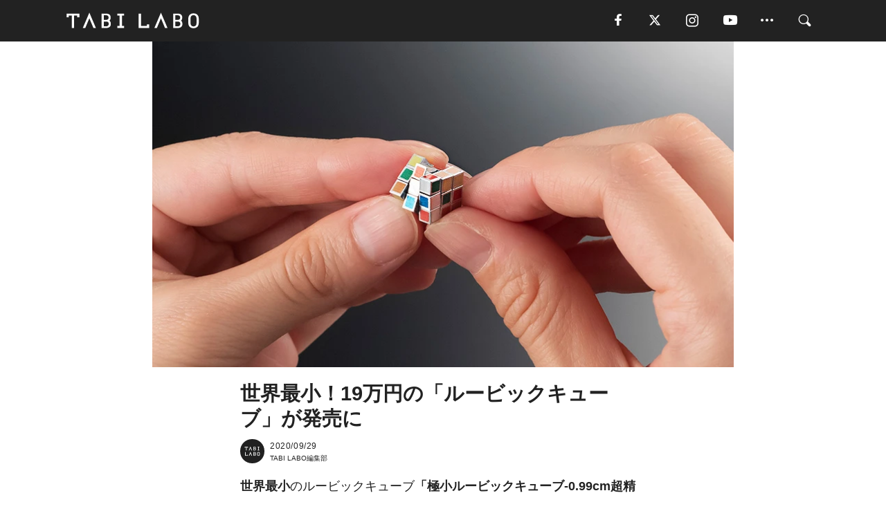

--- FILE ---
content_type: text/html; charset=utf-8
request_url: https://tabi-labo.com/297326/wt-the-smallest-rubiks-cube
body_size: 13757
content:
<!DOCTYPE html><html><head><meta charset="utf-8" /><meta content="IE=edge" http-equiv="X-UA-Compatible" /><meta content="width=device-width, initial-scale=1" name="viewport" /><meta content="世界最小のルービックキューブ「極小ルービックキューブ-0.99cm超精密金属製-」がお目見え！" name="description" /><meta content="World Topics,ルービックキューブ,おもちゃ,TABILABO,旅ラボ" name="keywords" /><meta content="TABI LABO編集部" name="author" /><meta content="index,follow" name="robots" /><meta content="summary_large_image" name="twitter:card" /><meta content="@tabilabo_news" name="twitter:site" /><meta content="@tabilabo_news" name="twitter:creator" /><meta content="m7k499k84wp5ixxwhjnfe56tcrycg4" name="facebook-domain-verification" /><meta content="世界最小！19万円の「ルービックキューブ」が発売に" property="og:title" /><meta content="article" property="og:type" /><meta content="https://image.tabi-labo.com/jp/223332/6015716780146688.jpg" property="og:image" /><meta content="https://tabi-labo.com/297326/wt-the-smallest-rubiks-cube" property="og:url" /><meta content="TABI LABO" property="og:site_name" /><meta content="世界最小のルービックキューブ「極小ルービックキューブ-0.99cm超精密金属製-」がお目見え！" property="og:description" /><meta content="100001088962261" property="fb:admins" /><meta content="1655421248016810" property="fb:app_id" /><link href="https://img.tabi-labo.com/wp-content/uploads/2014/07/favicon.ico" rel="shortcut icon" /><link href="https://img.tabi-labo.com/wp-content/uploads/2014/07/home.gif" rel="apple-touch-icon" /><script async="" src="https://cdn.ampproject.org/v0.js"></script><script async="" custom-element="amp-instagram" src="https://cdn.ampproject.org/v0/amp-instagram-0.1.js"></script><script async="" src="https://www.googletagservices.com/tag/js/gpt.js"></script><script>var googletag = googletag || {};
googletag.cmd = googletag.cmd || [];</script><script>var tags_for_gam = "World Topics,ルービックキューブ,おもちゃ".split(',')
var pr_article_id = "".split(',')
googletag.cmd.push(function() {
  googletag.defineSlot('/73238597/tlweb-native-recommend-frame-1', ['fluid'], 'FrameAd1').addService(googletag.pubads());
  googletag.defineSlot('/73238597/tlweb-native-recommend-article-1', ['fluid'], 'ArticleAd1').addService(googletag.pubads());
  googletag.defineSlot('/73238597/tlweb-native-recommend-frame-2', ['fluid'], 'FrameAd2').addService(googletag.pubads());
  googletag.defineSlot('/73238597/tlweb-native-recommend-article-2', ['fluid'], 'ArticleAd2').addService(googletag.pubads());
  googletag.defineSlot('/73238597/tlweb-native-recommend-frame-3', ['fluid'], 'FrameAd3').addService(googletag.pubads());
  googletag.defineSlot('/73238597/tlweb-native-recommend-article-3', ['fluid'], 'ArticleAd3').addService(googletag.pubads());
  googletag.defineSlot('/73238597/tlweb-native-recommend-article-4', ['fluid'], 'ArticleAd4').addService(googletag.pubads());
  googletag.defineSlot('/73238597/tlweb-native-recommend-article-5', ['fluid'], 'ArticleAd5').addService(googletag.pubads());
  googletag.defineSlot('/73238597/tlweb-native-recommend-article-6', ['fluid'], 'ArticleAd6').addService(googletag.pubads());
  googletag.pubads().setTargeting('article_id', '297326');
  googletag.pubads().setTargeting('category', 'CULTURE');
  googletag.pubads().setTargeting('tag', tags_for_gam);
  googletag.pubads().setTargeting('pr_article_id', pr_article_id);
});</script><script>googletag.cmd.push(function() {
  googletag.pubads().setTargeting('gender', 'unknown');
  googletag.pubads().setTargeting('age', '');
});</script><script>var screen_size = window.innerWidth < 375 ? 'mobile-small' : window.innerWidth < 768 ? 'mobile' : window.innerWidth < 992 ? 'tablet' : 'pc'
googletag.cmd.push(function() {
  googletag.pubads().setTargeting('env', 'production');
  googletag.pubads().setTargeting('screen_size', screen_size);
  googletag.pubads().setTargeting('page', 'article');
  googletag.pubads().enableSingleRequest();
  googletag.enableServices();
});</script><link rel="stylesheet" href="//d1327e6qskmzf0.cloudfront.net/assets/application-22438996ad2db6e60d5bdc91ceeb703155c3e0521e64e30ba543361bea4c31fb.css" media="all" /><script async="true" src="https://ga.jspm.io/npm:es-module-shims@1.8.3/dist/es-module-shims.js"></script><script type="importmap" data-turbo-track="reload">{
  "imports": {
    "javascript/swiper": "//d1327e6qskmzf0.cloudfront.net/assets/javascript/swiper-cdef983c41f9b6bee83118439a8089f99a23472f27e2292a3ca13c3a09e2b26f.js",
    "app": "//d1327e6qskmzf0.cloudfront.net/assets/app-84d0543da040db226ccdebda36a6bbcc41ba4177bbf7c7fe445d9b312efdb67b.js",
    "article": "//d1327e6qskmzf0.cloudfront.net/assets/article-22c1fe190022e9bb7b322d5c65b06c7cd12a0d8fa371b1abe612e7239f1d767f.js",
    "article_list": "//d1327e6qskmzf0.cloudfront.net/assets/article_list-b9f4e016c0d8df140907b2caea11680f3baa8016fb6081e8e3a2ba2c05954a1f.js",
    "popup": "//d1327e6qskmzf0.cloudfront.net/assets/popup-6cc1fad5e92aa34dcb807f4e393701ffc2a520667ca43095d9863c06f813ad8f.js",
    "swiper_wrapper": "//d1327e6qskmzf0.cloudfront.net/assets/swiper_wrapper-7dc95419c46ef2bf953902df34135fbbbe17fa8562c79c31b7f8f5b33860e974.js"
  }
}</script><title>世界最小！19万円の「ルービックキューブ」が発売に | TABI LABO</title><script>var isBot = true;</script><script>var TopRecommendAreaIsAutoload = false
var BottomRecommendAreaIsAutoload = true
var RecommendAutoloadCondition = {
  buzz: {
    autoload: false,
    lessArticle: false,
  },
  bq: {
    autoload: false,
    lessArticle: false,
  },
  cs: {
    autoload: false,
    lessArticle: false,
  },
  v2: {
    autoload: true,
    lessArticle: false,
  }
}</script><script>_tl_uuid = null;
var cookies = document.cookie.split(';');
for(var i in cookies) {
  if(cookies[i].length > 56 && cookies[i].trim().substring(0, 8) === 'tl_uuid=') {
    var value = cookies[i].split('=')[1];
    _tl_uuid = value.substring(17, 49);
    break;
  }
}
_tl_ga4_params = {'tl_uuid': _tl_uuid};</script><script async="" src="https://www.googletagmanager.com/gtag/js?id=G-7GD8XVFL19"></script><script>window.dataLayer = window.dataLayer || [];
function gtag(){dataLayer.push(arguments);}
gtag('js', new Date());</script><script>(function(w,d,s,l,i){w[l]=w[l]||[];w[l].push({'gtm.start':
new Date().getTime(),event:'gtm.js'});var f=d.getElementsByTagName(s)[0],
j=d.createElement(s),dl=l!='dataLayer'?'&l='+l:'';j.async=true;j.src=
'//www.googletagmanager.com/gtm.js?id='+i+dl;f.parentNode.insertBefore(j,f);
})(window,document,'script','dataLayer','GTM-MKJ6XW');</script><script type="application/ld+json">{
  "@context": "https://schema.org",
  "@type": "NewsArticle",
  "mainEntityOfPage": {
    "@type": "WebPage",
    "@id": "https://tabi-labo.com/297326/wt-the-smallest-rubiks-cube"
  },
  "headline": "世界最小！19万円の「ルービックキューブ」が発売に | TABI LABO",
  "keywords": ["World Topics", "ルービックキューブ", "おもちゃ", "TABILABO", "旅ラボ"],
  "description": "世界最小のルービックキューブ「極小ルービックキューブ-0.99cm超精密金属製-」がお目見え！",
  "image": {
    "@type": "ImageObject",
    "url": "https://image.tabi-labo.com/jp/223332/6015716780146688.jpg"
  },
  "dateCreated": "2020-09-24T15:29:08+09:00",
  "datePublished": "2020-09-29T19:00:00+09:00",
  "dateModified": "2021-05-12T04:34:58+09:00",
  "author": {
    "@type": "Person",
    "name": "TABI LABO編集部"
  },
  "creator": {
    "@type": "Person",
    "name": ["TABI LABO編集部"]
  },
  "publisher": {
    "@type": "Organization",
    "name": "TABI LABO",
    "sameAs": [
      "https://www.facebook.com/tabilabonews",
      "https://x.com/tabilabo_news",
      "https://www.instagram.com/tabilabo",
      "https://www.pinterest.jp/tabilabotokyo",
      "https://www.youtube.com/channel/UCosiTouV3orvNLj_mLwpxiA"
    ],
    "url": "https://tabi-labo.com/",
    "logo": {
      "@type": "ImageObject",
      "url": "https://d1327e6qskmzf0.cloudfront.net/images/tl_amp_logo.jpg",
      "width": 435,
      "height":60
    }
  },
  "video": {},
  "inLanguage": "ja_JP"
}</script><!--[if lt IE9]><script src="https://oss.maxcdn.com/html5shiv/3.7.2/html5shiv.min.js"></script><script src="https://oss.maxcdn.com/respond/1.4.2/respond.min.js"></script><![endif]--></head><body class="article" style=""><div class="mobile tablet"><div id="mobile-sidemenu"><ul class="mm-listview"><li class="mm-divider">TAG</li><li class="tags"><a class="tag-button" data-id="sidemenu_mobile_tag" data-label="world_topics" href="/feature/worldtopics"> World Topics</a><a class="tag-button" data-id="sidemenu_mobile_tag" data-label="way_of_life" href="/tag/%E7%94%9F%E3%81%8D%E6%96%B9">生き方</a><a class="tag-button" data-id="sidemenu_mobile_tag" data-label="overseas" href="/tag/%E6%B5%B7%E5%A4%96">海外</a><a class="tag-button" data-id="sidemenu_mobile_tag" data-label="recipe" href="/tag/%E3%83%AC%E3%82%B7%E3%83%94">レシピ</a><a class="tag-button" data-id="sidemenu_mobile_tag" data-label="fashion" href="/tag/%E3%83%95%E3%82%A1%E3%83%83%E3%82%B7%E3%83%A7%E3%83%B3">ファッション</a><a class="tag-button" data-id="sidemenu_mobile_tag" data-label="sweets" href="/tag/%E3%82%B9%E3%82%A4%E3%83%BC%E3%83%84">スイーツ</a><a class="tag-button" data-id="sidemenu_mobile_tag" data-label="art" href="/tag/%E3%82%A2%E3%83%BC%E3%83%88">アート</a><a class="tag-button" data-id="sidemenu_mobile_tag" data-label="interior" href="/tag/%E3%82%A4%E3%83%B3%E3%83%86%E3%83%AA%E3%82%A2">インテリア</a><a class="tag-button" data-id="sidemenu_mobile_tag" data-label="alcohol" href="/tag/%E3%81%8A%E9%85%92">お酒</a><a class="tag-button" data-id="sidemenu_mobile_tag" data-label="environment_issues" href="/tag/%E7%92%B0%E5%A2%83%E5%95%8F%E9%A1%8C">環境問題</a><a class="tag-button" data-id="sidemenu_mobile_tag" data-label="indoor_house_plants" href="/tag/%E8%A6%B3%E8%91%89%E6%A4%8D%E7%89%A9">観葉植物</a><a class="tag-button" data-id="sidemenu_mobile_tag" data-label="meditation" href="/tag/%E7%9E%91%E6%83%B3">瞑想</a><a class="tag-button" data-id="sidemenu_mobile_tag" data-label="gender" href="/tag/%E3%82%B8%E3%82%A7%E3%83%B3%E3%83%80%E3%83%BC">ジェンダー</a><a class="tag-button" data-id="sidemenu_mobile_tag" data-label="happiness" href="/tag/%E5%B9%B8%E3%81%9B">幸せ</a><a class="tag-button" data-id="sidemenu_mobile_tag" data-label="coffee" href="/tag/%E3%82%B3%E3%83%BC%E3%83%92%E3%83%BC">コーヒー</a><a class="tag-button" data-id="sidemenu_mobile_tag" data-label="stress" href="/tag/%E3%82%B9%E3%83%88%E3%83%AC%E3%82%B9">ストレス</a><a class="tag-button" data-id="sidemenu_mobile_tag" data-label="family" href="/tag/%E5%AE%B6%E6%97%8F">家族</a><a class="tag-button" data-id="sidemenu_mobile_tag" data-label="music" href="/tag/%E9%9F%B3%E6%A5%BD">音楽</a><a class="tag-button" data-id="sidemenu_mobile_tag" data-label="wine" href="/tag/%E3%83%AF%E3%82%A4%E3%83%B3">ワイン</a><a class="tag-button" data-id="sidemenu_mobile_tag" data-label="beer" href="/tag/%E3%83%93%E3%83%BC%E3%83%AB">ビール</a></li><li class="mm-divider">CATEGORY</li><li class="category"><a data-id="sidemenu_mobile_category" data-label="issue" href="/category/issue"><span>ISSUE</span></a></li><li class="category"><a data-id="sidemenu_mobile_category" data-label="well-being" href="/category/well-being"><span>WELL-BEING</span></a></li><li class="category"><a data-id="sidemenu_mobile_category" data-label="activity" href="/category/activity"><span>ACTIVITY</span></a></li><li class="category"><a data-id="sidemenu_mobile_category" data-label="love" href="/category/love"><span>LOVE</span></a></li><li class="category"><a data-id="sidemenu_mobile_category" data-label="culture" href="/category/culture"><span>CULTURE</span></a></li><li class="category"><a data-id="sidemenu_mobile_category" data-label="item" href="/category/item"><span>ITEM</span></a></li><li class="frame"><div class="contents-frame col-xs-12 embed"><a id="sidemenu_mobile_category_frame_new" href="/recent" data-id="sidemenu_mobile_category_frame" data-label="new">
<img src="https://image.tabi-labo.com/medium/jp/233759/6375204502634496.jpg" loading="lazy">
</a>

<a id="sidemenu_mobile_category_frame_ranking" href="/ranking" data-id="sidemenu_mobile_category_frame" data-label="ranking">
<img src="https://image.tabi-labo.com/medium/jp/233761/4850026249453568.jpg" loading="lazy">
</a></div></li><li class="mm-divider">FOLLOW</li><li class="follow"><a data-id="sidemenu_mobile_follow" data-label="facebook" href="https://www.facebook.com/tabilabonews/" rel="nofollow" target="_blank"><i class="tlc icon-facebook"></i></a></li><li class="follow"><a data-id="sidemenu_mobile_follow" data-label="twitter" href="https://x.com/intent/follow?screen_name=tabilabo_news" rel="nofollow" target="_blank"><i class="tlc icon-x"></i></a></li><li class="follow"><a data-id="sidemenu_mobile_follow" data-label="instagram" href="https://www.instagram.com/tabilabo/" rel="nofollow" target="_blank"><i class="tlc icon-instagram"></i></a></li><li class="follow"><a data-id="sidemenu_mobile_follow" data-label="youtube" href="https://www.youtube.com/channel/UCosiTouV3orvNLj_mLwpxiA" rel="nofollow" target="_blank"><i class="tlc icon-youtube"></i></a></li><li class="follow"><a data-id="sidemenu_mobile_follow" data-label="line" href="http://bit.ly/2iUk72I" rel="nofollow" target="_blank"><i class="tlc icon-line"></i></a></li><li class="follow"><a data-id="sidemenu_mobile_follow" data-label="mail" href="/page/newsletter" rel="nofollow"><i class="tlc icon-mail"></i></a></li><li class="mm-divider">ABOUT US</li><li class="aboutus-img"><a data-id="sidemenu_aboutus" data-label="recruit" href="https://new-standard.co.jp/careers" target="_blank"><img class="frame-img" loading="lazy" src="https://d3jks39y9qw246.cloudfront.net/medium/132566/43bc7af6bae90d09558dcdc2d3c5368f4b5eef6e.jpg" /></a></li><li class="aboutus"><a data-id="sidemenu_mobile_aboutus" href="https://tabi-labo.com/301274/who-we-are" rel="nofollow" target="_blank">「TABI LABO」とは</a></li><li class="aboutus"><a data-id="sidemenu_mobile_aboutus" href="https://new-standard.co.jp/about" rel="nofollow" target="_blank">会社概要</a></li><li class="aboutus"><a data-id="sidemenu_mobile_aboutus" href="https://share.hsforms.com/1CUdWoY8BRNaq-q6uabUPOwe8gba" rel="nofollow" target="_blank">広告掲載について</a></li><li class="aboutus"><a data-id="sidemenu_mobile_aboutus" href="/page/contact" rel="nofollow">お問い合わせ</a></li><li class="aboutus"><a data-id="sidemenu_mobile_aboutus" href="/page/terms-of-service" rel="nofollow">利用規約</a></li><li class="aboutus"><a data-id="sidemenu_mobile_aboutus" href="/page/privacy-policy" rel="nofollow">個人情報保護方針</a></li><li class="aboutus"><a data-id="sidemenu_mobile_aboutus" href="/page/contents-policy" rel="nofollow">コンテンツポリシー</a></li></ul></div><div id="mobile-sidemenu-close"></div></div><div id="mm-wrapper" style="; "><noscript><iframe height="0" src="//www.googletagmanager.com/ns.html?id=GTM-MKJ6XW" style="display:none;visibility:hidden" width="0"></iframe></noscript><div class="mmenu-fixed" id="header"><div class="content"><div class="mobile tablet menu"><a class="more" data-id="header" data-label="moible_menu" href="#mobile-sidemenu" id="mobile-sidemenu-icon"><span class="icon-bar"></span><span class="icon-bar"></span><span class="icon-bar"></span></a></div><div class="logo"><a data-id="header" data-label="logo" href="/"><img alt="TABI LABO" src="//d1327e6qskmzf0.cloudfront.net/images/tl_logo.svg" /></a></div><div class="mobile tablet menu"><a class="search" data-id="header" data-label="mobile_search" href="/search" rel="nofollow"><i class="tlc icon-search"></i></a></div><div class="pc menu"><a data-id="header" data-label="pc_facebook" href="https://www.facebook.com/tabilabonews/" rel="nofollow" target="_blank"><i class="tlc icon-facebook"></i></a><a data-id="header" data-label="pc_twitter" href="https://x.com/intent/follow?screen_name=tabilabo_news" rel="nofollow" target="_blank"><i class="tlc icon-x"></i></a><a data-id="header" data-label="pc_instagram" href="https://www.instagram.com/tabilabo/" rel="nofollow" target="_blank"><i class="tlc icon-instagram"></i></a><a data-id="header" data-label="pc_youtube" href="https://www.youtube.com/channel/UCosiTouV3orvNLj_mLwpxiA" rel="nofollow" target="_blank"><i class="tlc icon-youtube"></i></a><a class="more" data-id="header" data-label="pc_menu" href="#header-menu" id="pc-sidemenu-icon"><i class="tlc icon-option"></i></a><a data-id="header" data-label="pc_search" href="/search"><i class="tlc icon-search"></i></a></div></div></div><div id="header-menu"><div class="content"><div class="menu pull-right"><span class="close pull-right" id="header-menu-close">&times;</span><ul class="clearfix"><li class="top-menu"><a data-id="header_pc_menu" href="https://tabi-labo.com/301274/who-we-are" rel="nofollow" target="_blank">「TABI LABO」とは</a></li><li><a data-id="header_pc_menu" href="https://new-standard.co.jp/about" rel="nofollow" target="_blank">会社概要</a></li><li><a data-id="header_pc_menu" href="https://share.hsforms.com/1CUdWoY8BRNaq-q6uabUPOwe8gba" rel="nofollow" target="_blank">広告掲載について</a></li><li><a data-id="header_pc_menu" href="https://new-standard.co.jp/careers" rel="nofollow" target="_blank">募集・求人</a></li><li><a data-id="header_pc_menu" href="/page/contact" rel="nofollow">お問い合わせ</a></li><li><a data-id="header_pc_menu" href="/page/terms-of-service" rel="nofollow">利用規約</a></li><li><a data-id="header_pc_menu" href="/page/privacy-policy" rel="nofollow">個人情報保護方針</a></li><li><a data-id="header_pc_menu" href="/page/contents-policy" rel="nofollow">コンテンツポリシー</a></li></ul></div></div></div><div class="mac osx" id="container"><div class="col-xs-12 col-md-12" id="main" style=""><script>_tl_ga4_params = {
  'category': 'culture',
  'author': 'TERUHA',
  'post_date': '2020/09/29',
  'format': "通常記事",
  'tl_uuid': _tl_uuid,
};</script><header class="article-header" style=""><div class="main-image trimming trimming-16by9" style="background-image:url(&#39;https://image.tabi-labo.com/large/jp/223332/6015716780146688.jpg&#39;)"></div></header><article data-content-type="curation" style=""><div class="contents-container"><h1>世界最小！19万円の「ルービックキューブ」が発売に</h1><div class="article-info"><div class="article-info-left"><div class="article-info-box"><div class="article-author"><a data-id="author" href="/author/tabilabo"><img class="author-img" alt="TABI LABO編集部" src="https://img.tabi-labo.com/wp-content/uploads/2016/06/tabilabokoushiki.jpg" /></a><div class="author-box"><div class="article-date"><time itemprop="dateCreated datePublished">2020/09/29</time></div>TABI LABO編集部</div></div></div></div><div class="article-info-right"></div></div><div class="contents"><div class="sentence"><p><strong>世界最小</strong>のルービックキューブ<strong>「極小ルービックキューブ-0.99cm超精密金属製-」</strong>がお目見え！</p><p>これは<strong>「バンダイナムコ」</strong>グループの<strong>「メガハウス」</strong>と人工衛星の部品などを手がける金属加工メーカー<strong>「株式会社入曽精密」</strong>の共同開発により誕生。</p><p><strong>ハンガリー</strong>で生まれた立体パズル「ルービックキューブ」の<strong>日本発売40周年</strong>を記念した製品となっている。</p></div><img src="https://image.tabi-labo.com/medium/jp/223323/4649361132748800.jpg" /><div class="credit"><span>©メガハウス</span></div><div class="sentence"><p>各辺は<strong>約0.99cm、</strong>重さは<strong>約2g</strong>。指先に乗せられてしまうほどのまさに極小サイズ（！）。</p><p>日本の精密技術の結晶といっても過言ではなく、そのお値段なんと<strong>19万8000円（税込）</strong>。</p><p>現在、公式オンラインショップで予約販売を受け付けており、いずれは海外展開も目論んでいるとのこと。</p><p>東京・麻布十番にある<strong>「ハンガリー文化センター」</strong>で11月9日（月）まで開催中の<strong>「ルービックキューブ40周年展」</strong>で展示されているので、気になる方は、まずはコチラでチェックするといいだろう。</p></div><div class="sentence"><blockquote><p><strong>『<a href="https://www.megatreshop.jp/toy/" target="_blank" rel="noopener">極小ルービックキューブ-0.99cm超精密金属製-</a>』</strong></p><p>【国内販売価格】19万8000円（税込・送料込）<br />【対象年齢】15歳以上</p></blockquote></div><div class="credit"><span>Top image: © </span>メガハウス</div></div></div><div class="article-footer pc"><div class="tag-box"><ul class="tags"><li class=" "><span class="tag-sharp"># </span><a class="tag-a" data-id="article_tag" data-label="World Topics" href="/tag/World%20Topics">World Topics</a></li><li class=" "><span class="tag-sharp"># </span><a class="tag-a" data-id="article_tag" data-label="ルービックキューブ" href="/tag/%E3%83%AB%E3%83%BC%E3%83%93%E3%83%83%E3%82%AF%E3%82%AD%E3%83%A5%E3%83%BC%E3%83%96">ルービックキューブ</a></li><li class=" "><span class="tag-sharp"># </span><a class="tag-a" data-id="article_tag" data-label="おもちゃ" href="/tag/%E3%81%8A%E3%82%82%E3%81%A1%E3%82%83">おもちゃ</a></li></ul></div></div><div class="article-feature-title"><a data-id="to_top" href="/">TABI LABO　この世界は、もっと広いはずだ。</a></div></article><div class="readmore" data-article-id="297326" data-article-title="世界最小！19万円の「ルービックキューブ」が発売に"><div class="readmore-button"><a data-id="readmore" href="javascript:void(0)">続きを見る</a></div></div><div class="recommend-area"><div class="click-blocker"></div><div class="recommend-area-inner"><div class="type-recommend"><div class="contents-list-articles vertical clearfix "><div class="article-list vertical" data-log-id="recommend" data-send-impression-log=""><div class="list-box dfp-article col-xs-6" id="dfp-article-1"><div id="ArticleAd1"></div></div><div class="list-box col-xs-6"><span class="category-label"><a class="culture" data-label="CULTURE" href="/category/culture">CULTURE</a></span><a data-article-id="301979" data-id="recommend" data-label="article_301979" href="/301979/wt-kogei-rubiks-kutani-gosai"><div class="list-image"><div class="trimming trimming-16by9"><amp-img alt="" height="9" layout="responsive" src="https://image.tabi-labo.com/medium/jp/243636/6252460377112576.jpg" width="16"></amp-img></div></div><div class="list-text"><div class="list-title">全面「九谷焼」揃え！日本の工芸が融合したルービックキューブって？</div><div class="list-description pc">ルービックキューブと日本の工芸が融合した「工芸ルービックキューブ 九谷焼 五彩」が11月19日（金）から予約受付を開始。<span class="post-date">2021/11/18</span></div></div></a></div><div class="list-box col-xs-6"><span class="category-label"><a class="item" data-label="ITEM" href="/category/item">ITEM</a></span><a data-article-id="307107" data-id="recommend" data-label="article_307107" href="/307107/wt-premium-gold-rubikscube"><div class="list-image"><div class="trimming trimming-16by9"><amp-img alt="" height="9" layout="responsive" src="https://image.tabi-labo.com/medium/jp/263229/6409858880372736.jpg" width="16"></amp-img></div></div><div class="list-text"><div class="list-title">金色に輝く！30万円のギラッギラな「ルービックキューブ」</div><div class="list-description pc">プレミアムバンダイから「工芸ルービックキューブ」のシリーズ匠三弾が発売。石川県の伝統工芸を用いた金箔の玩具がかっこいい。<span class="post-date">2023/07/07</span></div></div></a></div><div class="list-box col-xs-6"><span class="category-label"><a class="item" data-label="ITEM" href="/category/item">ITEM</a></span><a data-article-id="285266" data-id="recommend" data-label="article_285266" href="/285266/bookcase-rubika"><div class="list-image"><div class="trimming trimming-16by9"><amp-img alt="" height="9" layout="responsive" src="https://d3jks39y9qw246.cloudfront.net/medium/137300/d39037b2a587c1a4ba673d33880f87397854a8a1.jpg" width="16"></amp-img></div></div><div class="list-text"><div class="list-title">平衡感覚を失う「壁掛けシェルフ」。</div><div class="list-description pc">80年代に一世を風靡したルービックキューブ。あのイメージのまま平衡感覚を失いそうな壁掛けシェフルが登場しました。一見すると、安定感がなさそうな見た目ですが...<span class="post-date">2018/01/05</span></div></div></a></div><div class="list-box col-xs-6"><span class="category-label"><a class="item" data-label="ITEM" href="/category/item">ITEM</a></span><a data-article-id="172926" data-id="recommend" data-label="article_172926" href="/172926/everbright"><div class="list-image"><div class="trimming trimming-16by9"><amp-img alt="" height="9" layout="responsive" src="https://dowj1zbnmkkht.cloudfront.net/medium/2015/08/everbright150823-0012.jpg" width="16"></amp-img></div></div><div class="list-text"><div class="list-title">600万円の「大人のおもちゃ」は、オフィスにぴったり！？</div><div class="list-description pc">サンフランシスコを拠点とするデザイン会社「Hero Design」。彼らがつくった“ビジネスマン向けのおもちゃ”が話題を呼んでいます。その名も「Everb...<span class="post-date">2015/09/11</span></div></div></a></div><div class="list-box dfp-article col-xs-6" id="dfp-article-2"><div id="ArticleAd2"></div></div></div></div><div class="contents-list-frame dfp-frame"><div class="contents-frame campaign dfp-frame"><div id="FrameAd1"></div></div></div><div class="contents-list-articles vertical clearfix "><div class="article-list vertical" data-log-id="new_article" data-send-impression-log="true"><div class="list-box col-xs-6"><span class="category-label"><a class="activity" data-label="ACTIVITY" href="/category/activity">ACTIVITY</a></span><a class=" unread" data-article-id="312160" data-id="new_article" data-image="https://image.tabi-labo.com/jp/282002/5972206632828928.jpg" data-label="article_312160" data-title="6800万年前、南極の海で起きていた“想定外の繁殖”" href="/312160/wtg-antarctic-egg"><div class="list-image"><div class="trimming trimming-16by9"><amp-img alt="" height="9" layout="responsive" src="https://image.tabi-labo.com/medium/jp/282002/5972206632828928.jpg" width="16"></amp-img></div><span class="new"></span></div><div class="list-text"><div class="list-title">6800万年前、南極の海で起きていた“想定外の繁殖”</div><div class="list-description pc">南極で発見された6800万年前の巨大な化石卵が、海生爬虫類は卵を産まないという定説を覆した。モササウルス類の新たな繁殖像と、常識が更新される瞬間を解説。<span class="post-date">2026/01/25</span></div></div></a></div><div class="list-box dfp-article col-xs-6" id="dfp-article-3"><div id="ArticleAd3"></div></div></div><div class="article-list vertical" data-log-id="recommend" data-send-impression-log=""><div class="list-box col-xs-6"><span class="category-label"><a class="item" data-label="ITEM" href="/category/item">ITEM</a></span><a data-article-id="294278" data-id="recommend" data-label="article_294278" href="/294278/wt-jeep-ebike"><div class="list-image"><div class="trimming trimming-16by9"><amp-img alt="" height="9" layout="responsive" src="https://image.tabi-labo.com/medium/jp/208895/6138568799944704.jpg" width="16"></amp-img></div></div><div class="list-text"><div class="list-title">「Jeep」が電動マウンテンバイクを発売！価格は64万円！</div><div class="list-description pc">3月1日から「Jeep」がブランド初となる電動マウンテンバイクのプレオーダー受付を開始！<span class="post-date">2020/03/05</span></div></div></a></div><div class="list-box col-xs-6"><span class="category-label"><a class="culture" data-label="CULTURE" href="/category/culture">CULTURE</a></span><a data-article-id="219976" data-id="recommend" data-label="article_219976" href="/219976/rubik-cube-world-record"><div class="list-image"><div class="trimming trimming-16by9"><amp-img alt="" height="9" layout="responsive" src="https://d3jks39y9qw246.cloudfront.net/medium/8101/6725954ba3f244e7b4eac8bd350d149afd8ec793.jpg" width="16"></amp-img></div></div><div class="list-text"><div class="list-title">14歳の少年がルービックキューブ世界記録を更新！</div><div class="list-description pc">一体タイムはどのくらいだったと思いますか？まずはその喜びの瞬間を見てみましょう！「オオオオオ！」と会場中が一気に沸きます！動画はアメリカのメリーランド州ク...<span class="post-date">2015/12/09</span></div></div></a></div><div class="list-box dfp-article col-xs-6" id="dfp-article-4"><div id="ArticleAd4"></div></div><div class="list-box col-xs-6"><span class="category-label"><a class="item" data-label="ITEM" href="/category/item">ITEM</a></span><a data-article-id="263107" data-id="recommend" data-label="article_263107" href="/263107/cube-2"><div class="list-image"><div class="trimming trimming-16by9"><amp-img alt="" height="9" layout="responsive" src="https://d3jks39y9qw246.cloudfront.net/medium/29838/9b12e4d9f43e8f6b2d4c866705cc7c9102abcc95.jpg" width="16"></amp-img></div></div><div class="list-text"><div class="list-title">月額0円。世界最小クラスの「ホームセキュリティシステム」を知っていますか？</div><div class="list-description pc">手の平に収まる程度のキューブ、小さなカメラに、薄いひし形のデバイス・・・実はこれ、世界最小クラスのIoTホームセキュリティシステム『Cube（キューブ）』...<span class="post-date">2016/05/25</span></div></div></a></div><div class="list-box col-xs-6"><span class="category-label"><a class="issue" data-label="ISSUE" href="/category/issue">ISSUE</a></span><a data-article-id="275962" data-id="recommend" data-label="article_275962" href="/275962/3doodler"><div class="list-image"><div class="trimming trimming-16by9"><amp-img alt="" height="9" layout="responsive" src="https://d2ygv0wrq5q6bx.cloudfront.net/uploads/image/files/44027/fe3e9b6f6462867a502dc5f390a488b657d6b703.gif" width="16"></amp-img></div></div><div class="list-text"><div class="list-title">「立体的なお絵描き」ができるペンが発売！作れるおもちゃは無限大。</div><div class="list-description pc">これからのお絵描きは3次元！立体を描けるペンがあるってこと、知っていましたか？このペン、第1弾のモデルが2013年12月に発売されて話題になったもので、ペ...<span class="post-date">2015/06/28</span></div></div></a></div><div class="list-box col-xs-6"><span class="category-label"><a class="activity" data-label="ACTIVITY" href="/category/activity">ACTIVITY</a></span><a data-article-id="145199" data-id="recommend" data-label="article_145199" href="/145199/high-cost-food"><div class="list-image"><div class="trimming trimming-16by9"><amp-img alt="" height="9" layout="responsive" src="https://dowj1zbnmkkht.cloudfront.net/medium/2015/08/high-cost-food150824-001.jpg" width="16"></amp-img></div></div><div class="list-text"><div class="list-title">3万円の板チョコから10万円越えのチーズまで！知られざる「世界の高級食材3選」</div><div class="list-description pc">自動車、時計、家具…それらの世界一には手が届かなくても、食品なら手が届くかもしれない？話のネタになるくらい、味が一生記憶に残るくらい、すごいものを口にした...<span class="post-date">2015/08/25</span></div></div></a></div></div></div><div class="contents-list-frame dfp-frame"><div class="contents-frame campaign dfp-frame"><div id="FrameAd2"></div></div></div><div class="contents-list-articles vertical clearfix "><div class="article-list vertical" data-log-id="new_article" data-send-impression-log="true"><div class="list-box col-xs-6"><span class="category-label"><a class="culture" data-label="CULTURE" href="/category/culture">CULTURE</a></span><a class=" unread" data-article-id="312198" data-id="new_article" data-image="https://image.tabi-labo.com/jp/282274/5925547165089792.jpg" data-label="article_312198" data-title="2025年の“読書会で最も読まれた作家”は三島由紀夫。オシロ株式会社の調査結果" href="/312198/bookclubyomaretasakka"><div class="list-image"><div class="trimming trimming-16by9"><amp-img alt="" height="9" layout="responsive" src="https://image.tabi-labo.com/medium/jp/282274/5925547165089792.jpg" width="16"></amp-img></div></div><div class="list-text"><div class="list-title">2025年の“読書会で最も読まれた作家”は三島由紀夫。オシロ株式会社の調査結果</div><div class="list-description pc">オシロ株式会社の調査により、2025年の読書会で最も読まれた作家は三島由紀夫であることが判明。生誕100周年などの話題性や、難解な作品を共に読み解くニーズ...<span class="post-date">2026/01/25</span></div></div></a></div><div class="list-box dfp-article col-xs-6" id="dfp-article-5"><div id="ArticleAd5"></div></div></div><div class="article-list vertical" data-log-id="recommend" data-send-impression-log=""><div class="list-box col-xs-6"><span class="category-label"><a class="culture" data-label="CULTURE" href="/category/culture">CULTURE</a></span><a data-article-id="287187" data-id="recommend" data-label="article_287187" href="/287187/eye-teleporter"><div class="list-image"><div class="trimming trimming-16by9"><amp-img alt="" height="9" layout="responsive" src="https://image.tabi-labo.com/medium/jp/161952/4858944048594944.jpg" width="16"></amp-img></div></div><div class="list-text"><div class="list-title">世界が注目した「かぶりもの」2万9,700円</div><div class="list-description pc">煙突のようなこの「かぶりもの」いったいナンダ？<span class="post-date">2018/07/19</span></div></div></a></div><div class="list-box col-xs-6"><span class="category-label"><a class="activity" data-label="ACTIVITY" href="/category/activity">ACTIVITY</a></span><a data-article-id="281436" data-id="recommend" data-label="article_281436" href="/281436/millendspark"><div class="list-image"><div class="trimming trimming-16by9"><amp-img alt="" height="9" layout="responsive" src="https://d3jks39y9qw246.cloudfront.net/medium/88367/6c1433eab6cac6b683bb7d1222628cd1f2f541de.jpg" width="16"></amp-img></div></div><div class="list-text"><div class="list-title">彼らはいま、「世界最小の公園」でくつろいでいる</div><div class="list-description pc">コーヒーとドーナツを手にした男性2人が、路上に座り込んで朝から談笑しているこの写真。見たまんまですが、注目して欲しいのは彼らが腰を下ろしている場所。脇すれ...<span class="post-date">2017/04/29</span></div></div></a></div><div class="list-box dfp-article col-xs-6" id="dfp-article-6"><div id="ArticleAd6"></div></div><div class="list-box col-xs-6"><span class="category-label"><a class="item" data-label="ITEM" href="/category/item">ITEM</a></span><a data-article-id="267838" data-id="recommend" data-label="article_267838" href="/267838/pockit"><div class="list-image"><div class="trimming trimming-16by9"><amp-img alt="" height="9" layout="responsive" src="https://d3jks39y9qw246.cloudfront.net/medium/36170/742a45a55be7b85242863014a04052097292000d.jpg" width="16"></amp-img></div></div><div class="list-text"><div class="list-title">世界最小「バッグインサイズ」のベビーカーは、こんな使い方がおすすめ</div><div class="list-description pc">ベビーカーには大きく分けて2種類が存在するのですが、この違いをよく知らずにいたのが2児の父であるこの私。オフロードバギーのような重厚感に一目惚れして手に入...<span class="post-date">2016/07/20</span></div></div></a></div><div class="list-box col-xs-6"><span class="category-label"><a class="item" data-label="ITEM" href="/category/item">ITEM</a></span><a data-article-id="94975" data-id="recommend" data-label="article_94975" href="/94975/dubai-icecream"><div class="list-image"><div class="trimming trimming-16by9"><amp-img alt="" height="9" layout="responsive" src="https://d3jks39y9qw246.cloudfront.net/medium/72914/5319e004419fd4399ea131dcfc5645706d7e703a.jpg" width="16"></amp-img></div></div><div class="list-text"><div class="list-title">【世界最高級】10万円のアイス「ブラック・ダイヤモンド」とは・・・</div><div class="list-description pc">世界最高額のアイスクリームその名も「ブラック・ダイヤモンド」ドバイにあるカフェ「Scoopi Cafe 」が、世界一高級なアイスクリーム「ブラック・ダイヤ...<span class="post-date">2015/03/06</span></div></div></a></div><div class="list-box col-xs-6"><span class="category-label"><a class="activity" data-label="ACTIVITY" href="/category/activity">ACTIVITY</a></span><a data-article-id="252111" data-id="recommend" data-label="article_252111" href="/252111/bento-watch"><div class="list-image"><div class="trimming trimming-16by9"><amp-img alt="" height="9" layout="responsive" src="https://d3jks39y9qw246.cloudfront.net/medium/20917/93d48a085229f9fcfe670e6f9d31883d0d12cb96.jpg" width="16"></amp-img></div></div><div class="list-text"><div class="list-title">直径わずか30mm！各界のプロが集結して作った、世界最小弁当「BENTO WATCH」</div><div class="list-description pc">間違いなく“世界最小”の弁当がここに誕生しました。「BENTO WATCH」と名付けられたソレは、どこからどう見ても腕時計。しかし、中には、ご飯と栄養たっ...<span class="post-date">2016/03/22</span></div></div></a></div></div></div><div class="contents-list-frame dfp-frame"><div class="contents-frame campaign dfp-frame"><div id="FrameAd3"></div></div></div><div class="contents-list-articles vertical clearfix "><div class="article-list vertical" data-log-id="recommend" data-send-impression-log=""><div class="list-box col-xs-6"><span class="category-label"><a class="activity" data-label="ACTIVITY" href="/category/activity">ACTIVITY</a></span><a data-article-id="294092" data-id="recommend" data-label="article_294092" href="/294092/wt-princube"><div class="list-image"><div class="trimming trimming-16by9"><amp-img alt="" height="9" layout="responsive" src="https://image.tabi-labo.com/medium/jp/208867/6159363823632384.jpg" width="16"></amp-img></div></div><div class="list-text"><div class="list-title">世界最小・最軽量の「モバイルカラープリンター」が日本上陸！</div><div class="list-description pc">先月5日から「CAMPFIRE」で支援募集中のモバイルカラープリンター「PrinCube」は、いつでもどこへでも持ち運べる手のひらサイズ。<span class="post-date">2020/03/04</span></div></div></a></div><div class="list-box col-xs-6"><span class="category-label"><a class="issue" data-label="ISSUE" href="/category/issue">ISSUE</a></span><a data-article-id="298057" data-id="recommend" data-label="article_298057" href="/298057/wt-ruins-photo-album"><div class="list-image"><div class="trimming trimming-16by9"><amp-img alt="" height="9" layout="responsive" src="https://image.tabi-labo.com/medium/jp/226697/4732258548187136.jpg" width="16"></amp-img></div></div><div class="list-text"><div class="list-title">今までにない遺構写真集「世界の美しい廃城・廃教会」が11/19に発売</div><div class="list-description pc">世界各地の廃墟となっている城・教会・修道院等の美しい遺構の写真集が発売。世界遺産に登録されているスケールの大きな歴史的な遺構から、どのような経緯で打ち捨て...<span class="post-date">2020/11/21</span></div></div></a></div><div class="list-box col-xs-6"><span class="category-label"><a class="item" data-label="ITEM" href="/category/item">ITEM</a></span><a data-article-id="266274" data-id="recommend" data-label="article_266274" href="/266274/galisystemkitchen"><div class="list-image"><div class="trimming trimming-16by9"><amp-img alt="" height="9" layout="responsive" src="https://d3jks39y9qw246.cloudfront.net/medium/33380/f27138e18517c2d0d4306417c24b62229a583c12.jpg" width="16"></amp-img></div></div><div class="list-text"><div class="list-title">世界最小の「システムキッチン」。もう、我が目を疑うしかない・・・</div><div class="list-description pc">エネルギー資源の浪費を抑えた、環境にやさしい持続可能な暮らし方。今や現代人の共通言語として定着した感がある。モノを所有せず、シンプルに暮らす「ミニマリスト...<span class="post-date">2016/06/18</span></div></div></a></div><div class="list-box col-xs-6"><span class="category-label"><a class="item" data-label="ITEM" href="/category/item">ITEM</a></span><a data-article-id="293314" data-id="recommend" data-label="article_293314" href="/293314/wt-rotary-tape-dispenser"><div class="list-image"><div class="trimming trimming-16by9"><amp-img alt="" height="9" layout="responsive" src="https://image.tabi-labo.com/medium/jp/204299/5236019741851648.jpg" width="16"></amp-img></div></div><div class="list-text"><div class="list-title">2万5000円のテープカッター！？柳宗理デザインを「コクヨ」が復刻発売</div><div class="list-description pc">日本を代表するプロダクトデザイナー柳宗理氏が手掛けたテープカッター「ROTARY TAPE DISPENSER」の復刻版を「コクヨ」が来年2月25日から発...<span class="post-date">2019/12/20</span></div></div></a></div><div class="list-box col-xs-6"><span class="category-label"><a class="culture" data-label="CULTURE" href="/category/culture">CULTURE</a></span><a data-article-id="286429" data-id="recommend" data-label="article_286429" href="/286429/journey-scrubba-wash-bag"><div class="list-image"><div class="trimming trimming-16by9"><amp-img alt="" height="9" layout="responsive" src="https://image.tabi-labo.com/medium/jp/157564/6712313335775232.jpg" width="16"></amp-img></div></div><div class="list-text"><div class="list-title">旅で役立つ「世界最小の洗濯機」</div><div class="list-description pc">持ち運びやすい袋に洗濯板の機能を組み込むことができないか？というアイデアのもと、開発されたのが「Scrubba Wash Bag」です。<span class="post-date">2018/04/24</span></div></div></a></div><div class="list-box col-xs-6"><span class="category-label"><a class="item" data-label="ITEM" href="/category/item">ITEM</a></span><a data-article-id="297022" data-id="recommend" data-label="article_297022" href="/297022/wt-hermes-mahjong"><div class="list-image"><div class="trimming trimming-16by9"><amp-img alt="" height="9" layout="responsive" src="https://image.tabi-labo.com/medium/jp/222395/5359118218952704.jpg" width="16"></amp-img></div></div><div class="list-text"><div class="list-title">価格は◯◯◯万円！？「エルメス」から「麻雀セット」が登場</div><div class="list-description pc">トップメゾン「エルメス」印の麻雀セット。お値段は驚きの〇〇〇万円！<span class="post-date">2020/09/10</span></div></div></a></div></div></div><div class="readmore-articles" data-url="/api/v1/recommend/297326/articles?" id="recommend-viewmore"><div class="readmore-button"><a href="javascript:void(0)" id="recommend-viewmore-button">関連する記事をもっと見る</a></div></div></div><script async="async" crossorigin="anonymous" src="https://pagead2.googlesyndication.com/pagead/js/adsbygoogle.js?client=ca-pub-5908474222798293"></script><ins class="adsbygoogle" data-ad-client="ca-pub-5908474222798293" data-ad-format="fluid" data-ad-layout-key="-6m+e5+14-4i+9g" data-ad-slot="3738579581" style="display:block"></ins><script>(adsbygoogle = window.adsbygoogle || []).push({});</script><div class="tl-user-recommend-articles-container type-user-recommend hidden"><h4 class="recommend-area-inner-lead">FOR YOU</h4><div class="contents-list-articles vertical clearfix" data-alter-url="/api/v1/buzz/297326/10/articles?" data-url="/api/v1/tl_user_recommend_articles?type=v2" id="tl-recommend"></div><div class="contents-list-articles vertical clearfix" data-pagination="false" data-url="/api/v1/tl_user_recommend_articles?type=v2" id="recommend-autoloading"></div></div></div></div><script async="true" type="module">import "article"
import "article_list"</script><div data-content-id="297326" data-content-type="article" id="popup"><div class="popup-overlay"><div class="popup-container"><div class="close-modal" id="popup-close"><div></div></div><div id="popup-contents"></div></div></div><script async="true" type="module">import "popup"</script></div></div></div><div class="hidden" id="footer"><div class="footer-tl-logo"><a data-id="footer" data-label="tl_logo" href="/"><img alt="TABI LABO" src="//d1327e6qskmzf0.cloudfront.net/images/tl_logo.svg" /></a></div><div class="footer-container"><div class="footer-title section-title">OTHER</div><div class="footer-contents footer-contents-flex"><div class="footer-box"><div class="footer-content-title section-title pc tablet">MEDIA</div><a data-id="footer" data-image="https://image.tabi-labo.com/small/jp/212228/5277666898870272.jpg" data-label="be" href="https://tabi-labo.com/feature/Beeeee" target="_blank"><img class="footer-image" alt="be" loading="lazy" src="https://image.tabi-labo.com/small/jp/212228/5277666898870272.jpg" /></a></div><div class="footer-box"><div class="footer-content-title section-title pc tablet">MEDIA</div><a data-id="footer" data-image="https://image.tabi-labo.com/small/jp/169726/4786969775177728.jpg" data-label="local" href="https://tabi-labo.com/feature/local" target="_blank"><img class="footer-image" alt="local" loading="lazy" src="https://image.tabi-labo.com/small/jp/169726/4786969775177728.jpg" /></a></div><div class="footer-box"><div class="footer-content-title section-title pc tablet">VIDEO</div><a data-id="footer" data-image="https://image.tabi-labo.com/small/jp/169725/4600725581594624.jpg" data-label="go" href="https://tabi-labo.com/feature/go" target="_blank"><img class="footer-image" alt="go" loading="lazy" src="https://image.tabi-labo.com/small/jp/169725/4600725581594624.jpg" /></a></div><div class="footer-box"><div class="footer-content-title section-title pc tablet">VIDEO</div><a data-id="footer" data-image="https://image.tabi-labo.com/small/jp/169724/5417575261405184.jpg" data-label="takibito" href="https://tabi-labo.com/feature/takibito" target="_blank"><img class="footer-image" alt="takibito" loading="lazy" src="https://image.tabi-labo.com/small/jp/169724/5417575261405184.jpg" /></a></div><div class="footer-box"><div class="footer-content-title section-title pc tablet">EVENT</div><a data-id="footer" data-image="https://image.tabi-labo.com/small/jp/169727/6391887871082496.jpg" data-label="bpm" href="https://bpm-tokyo.com/#event" target="_blank"><img class="footer-image" alt="bpm" loading="lazy" src="https://image.tabi-labo.com/small/jp/169727/6391887871082496.jpg" /></a></div></div></div><div class="follow-button-container follow-button-in-footer"><div class="follow-button-content"><div class="sns"><div class="follow-intro">FOLLOW US</div><div class="follow-title">TABI LABOの最新記事をCHECK!</div><div class="footer-icons"><a data-id="footer" data-label="facebook" href="https://www.facebook.com/tabilabonews/" rel="nofollow" target="_blank"><i class="tlc icon-facebook"></i></a><a data-id="footer" data-label="twitter" href="https://x.com/intent/follow?screen_name=tabilabo_news" rel="nofollow" target="_blank"><i class="tlc icon-x"></i></a><a data-id="footer" data-label="instagram" href="https://www.instagram.com/tabilabo/" rel="nofollow" target="_blank"><i class="tlc icon-instagram"></i></a><a data-id="footer" data-label="youtube" href="https://www.youtube.com/channel/UCosiTouV3orvNLj_mLwpxiA" rel="nofollow" target="_blank"><i class="tlc icon-youtube"></i></a><a data-id="footer" data-label="line" href="http://bit.ly/2iUk72I" rel="nofollow" target="_blank"><i class="tlc icon-line"></i></a></div></div><div class="mail"><div class="follow-intro">JOIN US</div><div class="follow-title">1日1通、メールで新着情報をCHECK!</div><a href="/page/newsletter" rel="nofollow" target="_blank">詳しくはコチラ ></a><form action="https://tabi-labo.us10.list-manage.com/subscribe/post" method="post"><input name="u" type="hidden" value="38a8431a935e286251b450c79" /><input name="id" type="hidden" value="a99eb647b9" /><input autocapitalize="off" autocorrect="off" class="mail-form form-control" id="MERGE0" name="MERGE0" placeholder="Mail address" size="25" type="email" value="" /><div aria-hidden="true" style="position: absolute; left: -5000px;"><input name="b_38a8431a935e286251b450c79_a99eb647b9" tabindex="-1" type="text" value="" /></div><input name="DEVICE" type="hidden" value="PC・Tablet" /><input checked="" id="mce-group[7]-7-1" name="group[7][2]" style="display:none;" type="checkbox" value="2" /><input class="mail-form-submit form-control" type="submit" value="GO" /></form><div class="clearfix"></div></div></div></div></div><div class="mobile tablet mmenu-fixed" id="footer-menu"><div class="footer-box" id="footer-category"><ul><li class="category col-xs-6"><a data-id="footermenu_category" data-label="issue" href="/category/issue"><span>ISSUE</span></a></li><li class="category col-xs-6"><a data-id="footermenu_category" data-label="well-being" href="/category/well-being"><span>WELL-BEING</span></a></li><li class="category col-xs-6"><a data-id="footermenu_category" data-label="activity" href="/category/activity"><span>ACTIVITY</span></a></li><li class="category col-xs-6"><a data-id="footermenu_category" data-label="love" href="/category/love"><span>LOVE</span></a></li><li class="category col-xs-6"><a data-id="footermenu_category" data-label="culture" href="/category/culture"><span>CULTURE</span></a></li><li class="category col-xs-6"><a data-id="footermenu_category" data-label="item" href="/category/item"><span>ITEM</span></a></li></ul></div><div id="footer-menu-list"><ul><li><a data-id="footer_def" data-label="home" href="/" id="footer-menu-home"><i class="tlc icon-home"></i>HOME</a></li><li><a data-id="footer_def" data-label="category" href="javascript:void(0)" id="footer-menu-category"><i class="tlc icon-category"></i>CATEGORY</a></li><li><a data-id="footer_def" data-label="ranking" href="/ranking" id="footer-menu-ranking"><i class="tlc icon-ranking"></i>RANKING</a></li><li><a data-id="footer_def" data-label="search" href="/search" id="footer-menu-search"><i class="tlc icon-search"></i>SEARCH</a></li></ul></div></div><script>if (document.querySelectorAll('.dfp-article').length > 0 || document.querySelectorAll('.dfp-frame').length > 0) {
  googletag.cmd.push(() => {
    googletag.display('ArticleAd1');
    googletag.display('FrameAd1');
  });
}</script><script async="true" type="module">import "app"</script><script>gtag('config', 'G-7GD8XVFL19', _tl_ga4_params);</script><div id="fb-root"></div><script>(function(d, s, id) {
  var js, fjs = d.getElementsByTagName(s)[0];
  if (d.getElementById(id)) return;
  js = d.createElement(s); js.id = id;
  js.async = true;
  js.src = "//connect.facebook.net/ja_JP/sdk.js#xfbml=1&version=v2.7";
  fjs.parentNode.insertBefore(js, fjs);
}(document, 'script', 'facebook-jssdk'));</script></div></body></html>

--- FILE ---
content_type: text/html; charset=utf-8
request_url: https://www.google.com/recaptcha/api2/aframe
body_size: 268
content:
<!DOCTYPE HTML><html><head><meta http-equiv="content-type" content="text/html; charset=UTF-8"></head><body><script nonce="ofyYVn_TDDq8G3KQ_LPxeg">/** Anti-fraud and anti-abuse applications only. See google.com/recaptcha */ try{var clients={'sodar':'https://pagead2.googlesyndication.com/pagead/sodar?'};window.addEventListener("message",function(a){try{if(a.source===window.parent){var b=JSON.parse(a.data);var c=clients[b['id']];if(c){var d=document.createElement('img');d.src=c+b['params']+'&rc='+(localStorage.getItem("rc::a")?sessionStorage.getItem("rc::b"):"");window.document.body.appendChild(d);sessionStorage.setItem("rc::e",parseInt(sessionStorage.getItem("rc::e")||0)+1);localStorage.setItem("rc::h",'1769355382359');}}}catch(b){}});window.parent.postMessage("_grecaptcha_ready", "*");}catch(b){}</script></body></html>